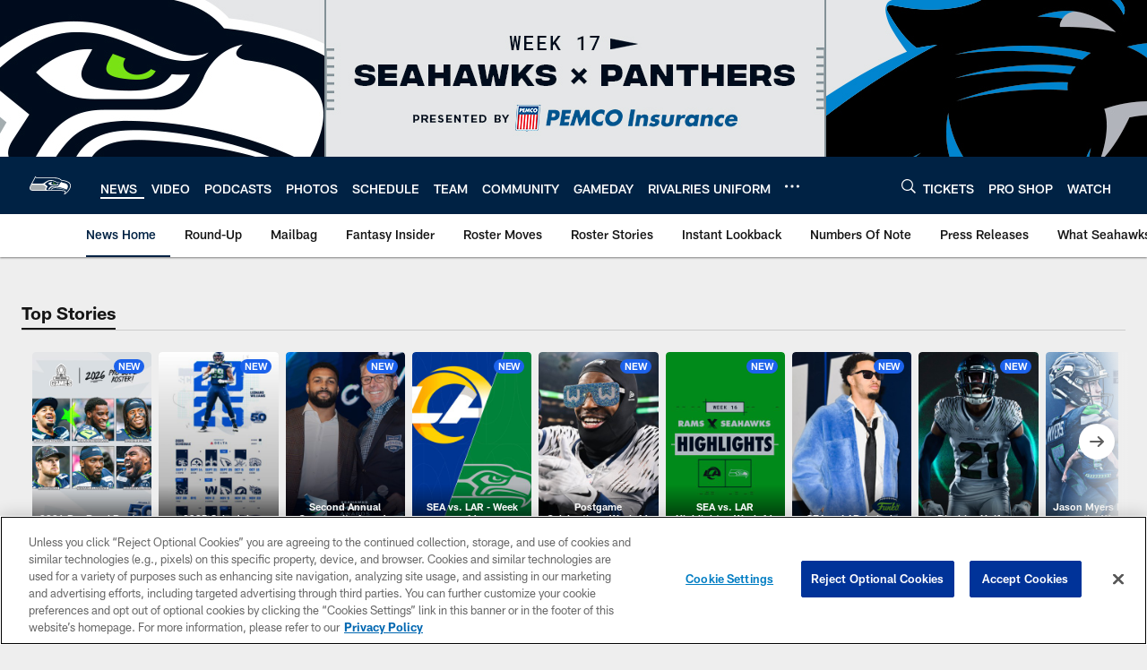

--- FILE ---
content_type: text/html; charset=utf-8
request_url: https://www.google.com/recaptcha/api2/aframe
body_size: 267
content:
<!DOCTYPE HTML><html><head><meta http-equiv="content-type" content="text/html; charset=UTF-8"></head><body><script nonce="8_SvOtgiqjnjb85YI0FAkg">/** Anti-fraud and anti-abuse applications only. See google.com/recaptcha */ try{var clients={'sodar':'https://pagead2.googlesyndication.com/pagead/sodar?'};window.addEventListener("message",function(a){try{if(a.source===window.parent){var b=JSON.parse(a.data);var c=clients[b['id']];if(c){var d=document.createElement('img');d.src=c+b['params']+'&rc='+(localStorage.getItem("rc::a")?sessionStorage.getItem("rc::b"):"");window.document.body.appendChild(d);sessionStorage.setItem("rc::e",parseInt(sessionStorage.getItem("rc::e")||0)+1);localStorage.setItem("rc::h",'1766761532950');}}}catch(b){}});window.parent.postMessage("_grecaptcha_ready", "*");}catch(b){}</script></body></html>

--- FILE ---
content_type: text/javascript; charset=utf-8
request_url: https://auth-id.seahawks.com/accounts.webSdkBootstrap?apiKey=3_N2Nfy3hs4Kj8hwqJBsYK7IoMCxfHq7nNyreS8AHADyPdJxFMfzqfy_B34MhUGV19&pageURL=https%3A%2F%2Fwww.seahawks.com%2Fnews%2Fon-this-date-willie-williams-signed-in-free-agency-120361&sdk=js_latest&sdkBuild=18305&format=json
body_size: 417
content:
{
  "callId": "019b5b3180de792b865f7c35e3baa72c",
  "errorCode": 0,
  "apiVersion": 2,
  "statusCode": 200,
  "statusReason": "OK",
  "time": "2025-12-26T15:05:29.578Z",
  "hasGmid": "ver4"
}